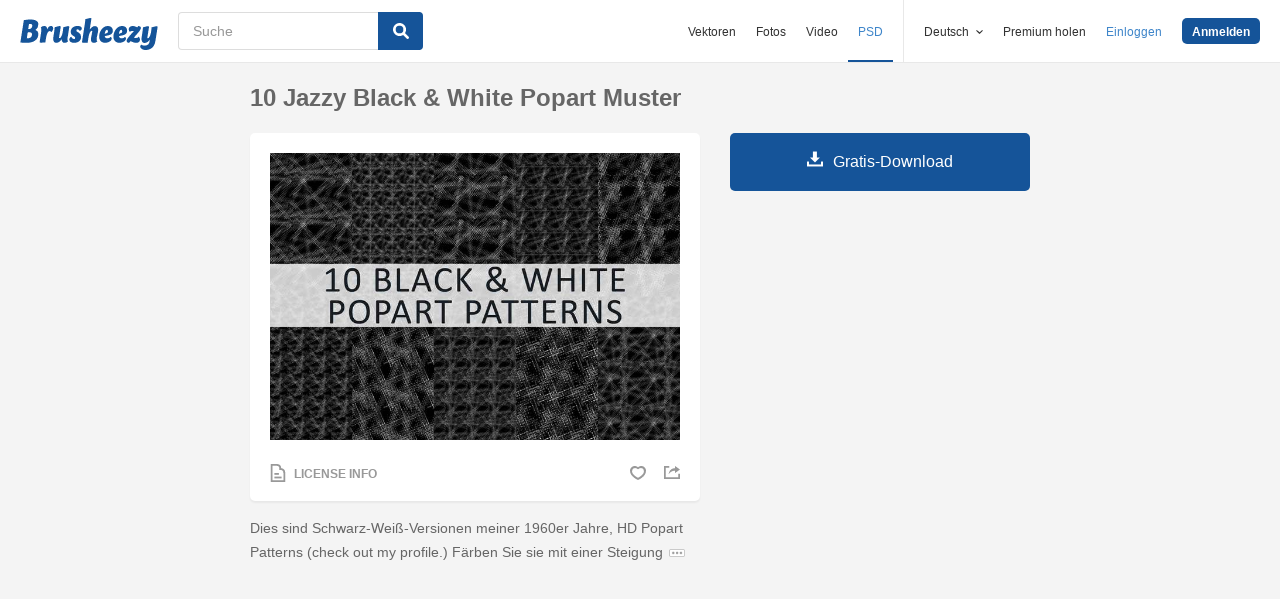

--- FILE ---
content_type: text/plain;charset=UTF-8
request_url: https://c.pub.network/v2/c
body_size: -262
content:
2901336b-0155-47b0-abee-18d898455950

--- FILE ---
content_type: text/plain;charset=UTF-8
request_url: https://c.pub.network/v2/c
body_size: -112
content:
ca579bdc-c6bb-4538-9656-2a3edb66d6f6